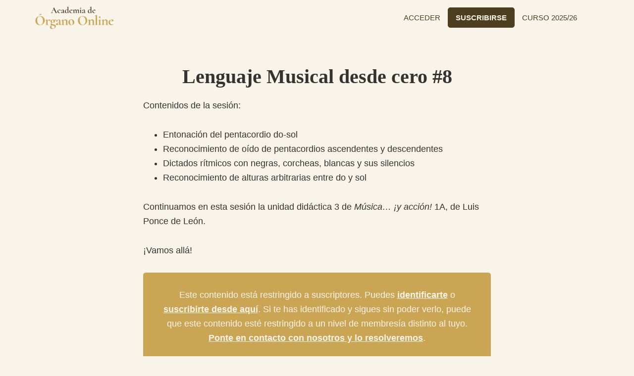

--- FILE ---
content_type: text/html; charset=UTF-8
request_url: https://academiadeorgano.com/leccion/lenguaje-musical-desde-cero-8/
body_size: 10308
content:
<!DOCTYPE html><html lang="es"><head ><meta charset="UTF-8" /><meta name="description" content="Entonación del pentacordio do-sol
Lectura de ritmo y entonación con clave de sol y fa en cuarta." /><meta name="viewport" content="width=device-width, initial-scale=1" /><link media="all" href="https://academiadeorgano.com/wp-content/cache/autoptimize/css/autoptimize_76e03824f608b6bb4a107f54e4633516.css" rel="stylesheet"><title>Lenguaje Musical desde cero #8</title><meta name='robots' content='max-image-preview:large' /><meta name="dlm-version" content="5.1.6"><link rel='dns-prefetch' href='//academiadeorgano.com' /><link rel='dns-prefetch' href='//js.stripe.com' /><link rel='dns-prefetch' href='//fonts.googleapis.com' /><link rel='dns-prefetch' href='//use.fontawesome.com' /><link rel="alternate" type="application/rss+xml" title="Academia de Órgano &raquo; Feed" href="https://academiadeorgano.com/feed/" /><link rel="alternate" type="application/rss+xml" title="Academia de Órgano &raquo; Feed de los comentarios" href="https://academiadeorgano.com/comments/feed/" /><link rel="alternate" title="oEmbed (JSON)" type="application/json+oembed" href="https://academiadeorgano.com/wp-json/oembed/1.0/embed?url=https%3A%2F%2Facademiadeorgano.com%2Fleccion%2Flenguaje-musical-desde-cero-8%2F" /><link rel="alternate" title="oEmbed (XML)" type="text/xml+oembed" href="https://academiadeorgano.com/wp-json/oembed/1.0/embed?url=https%3A%2F%2Facademiadeorgano.com%2Fleccion%2Flenguaje-musical-desde-cero-8%2F&#038;format=xml" /><link rel="canonical" href="https://academiadeorgano.com/leccion/lenguaje-musical-desde-cero-8/" /><meta property="og:title" content="Lenguaje Musical desde cero #8" /><meta property="og:type" content="article" /><meta property="og:description" content="Entonación del pentacordio do-sol
Lectura de ritmo y entonación con clave de sol y fa en cuarta." /><meta property="og:url" content="https://academiadeorgano.com/leccion/lenguaje-musical-desde-cero-8/" /><meta property="og:image" content="https://academiadeorgano.com/wp-content/uploads/imagen-LM-desde-cero.jpg" /><meta property="og:image:width" content="540" /><meta property="og:image:height" content="270" /><link rel='stylesheet' id='academia-de-%c3%b3rgano-fonts-css' href='https://fonts.googleapis.com/css?family=Lato%3A400%2C400i%2C600%2C700&#038;display=swap&#038;ver=1.0.2' media='all' /><link rel='stylesheet' id='dashicons-css' href='https://academiadeorgano.com/wp-includes/css/dashicons.min.css?ver=6.9' media='all' /><link rel='stylesheet' id='font-awesome-free-css' href='//use.fontawesome.com/releases/v5.3.1/css/all.css?ver=6.9' media='all' /><link rel='stylesheet' id='hurrytimer-css' href='https://academiadeorgano.com/wp-content/cache/autoptimize/css/autoptimize_single_c5ec904e5ba4b21e10ef4fdbbba13917.css?ver=6.9' media='all' /><link rel='stylesheet' id='wpforo-dynamic-style-css' href='https://academiadeorgano.com/wp-content/cache/autoptimize/css/autoptimize_single_a5584ad99baa1460b6084468f1b02934.css?ver=2.4.13.a5584ad99baa1460b6084468f1b02934' media='all' /> <script src="https://academiadeorgano.com/wp-includes/js/jquery/jquery.min.js?ver=3.7.1" id="jquery-core-js"></script> <script src="https://js.stripe.com/v3/?ver=3" id="stripe-js-v3-js"></script> <script id="rcp-stripe-js-extra">var rcpStripe = {"keys":{"publishable":"pk_live_51HDGNAHVyqkJVwhzDwHswEq4hklzd5ijRz6GlSki7MM27JbWTcZjYjS6rmwOFydjXnbnc4q3YNxfXi5XkEzZyVrw00esfnEp6C"},"errors":{"api_key_expired":"Error de conexi\u00f3n de la pasarela de pago.","card_declined":"La tarjeta ha sido rechazada.","email_invalid":"Direcci\u00f3n de correo electr\u00f3nico no v\u00e1lida. Introduzca una direcci\u00f3n de correo electr\u00f3nico v\u00e1lida e int\u00e9ntelo de nuevo.","expired_card":"Esta tarjeta ha caducado. Int\u00e9ntalo de nuevo con un m\u00e9todo de pago diferente.","incorrect_address":"La direcci\u00f3n de facturaci\u00f3n proporcionada es incorrecta. Comprueba la direcci\u00f3n de la tarjeta o int\u00e9ntalo de nuevo con una tarjeta diferente.","incorrect_cvc":"El c\u00f3digo de seguridad de la tarjeta es incorrecto. Comprueba el c\u00f3digo de seguridad o int\u00e9ntalo de nuevo con una tarjeta diferente.","incorrect_number":"El n\u00famero de tarjeta es incorrecto. Comprueba el n\u00famero de la tarjeta o int\u00e9ntalo de nuevo con una tarjeta diferente.","invalid_number":"El n\u00famero de tarjeta es incorrecto. Comprueba el n\u00famero de la tarjeta o int\u00e9ntalo de nuevo con una tarjeta diferente.","incorrect_zip":"El c\u00f3digo postal de la tarjeta es incorrecto. Comprueba el c\u00f3digo postal o int\u00e9ntalo de nuevo con una tarjeta diferente.","postal_code_invalid":"El c\u00f3digo postal de la tarjeta es incorrecto. Comprueba el c\u00f3digo postal o int\u00e9ntalo de nuevo con una tarjeta diferente.","invalid_cvc":"El c\u00f3digo de seguridad de la tarjeta no es v\u00e1lido. Comprueba el c\u00f3digo de seguridad o int\u00e9ntalo de nuevo con una tarjeta diferente.","invalid_expiry_month":"El mes de vencimiento de la tarjeta es incorrecto.","invalid_expiry_year":"El a\u00f1o de vencimiento de la tarjeta es incorrecto.","payment_intent_authentication_failure":"Error de autenticaci\u00f3n.","payment_intent_incompatible_payment_method":"Este m\u00e9todo de pago no es v\u00e1lido.","payment_intent_payment_attempt_failed":"Error en el intento de pago.","setup_intent_authentication_failure":"Error en el intento de configuraci\u00f3n."},"formatting":{"currencyMultiplier":100},"elementsConfig":null};
//# sourceURL=rcp-stripe-js-extra</script> <link rel="https://api.w.org/" href="https://academiadeorgano.com/wp-json/" /><link rel="alternate" title="JSON" type="application/json" href="https://academiadeorgano.com/wp-json/wp/v2/leccion/1318" /><link rel="EditURI" type="application/rsd+xml" title="RSD" href="https://academiadeorgano.com/xmlrpc.php?rsd" /><style type="text/css">@media only screen and (min-width: 960px) {
		.hero:not(.banner-bottom) {
			background-image: url(https://academiadeorgano.com/wp-content/uploads/academiadeorgano-encabezado.jpg);
			background-position: center center;
			background-size: cover;
			background-repeat: no-repeat;
		}
	}</style><link rel="icon" href="https://academiadeorgano.com/wp-content/uploads/cropped-favicon-academiadeorgano-32x32.png" sizes="32x32" /><link rel="icon" href="https://academiadeorgano.com/wp-content/uploads/cropped-favicon-academiadeorgano-192x192.png" sizes="192x192" /><link rel="apple-touch-icon" href="https://academiadeorgano.com/wp-content/uploads/cropped-favicon-academiadeorgano-180x180.png" /><meta name="msapplication-TileImage" content="https://academiadeorgano.com/wp-content/uploads/cropped-favicon-academiadeorgano-270x270.png" /></head><body class="wp-singular leccion-template-default single single-leccion postid-1318 wp-custom-logo wp-embed-responsive wp-theme-genesis wp-child-theme-academiadeorgano header-full-width full-width-content genesis-breadcrumbs-hidden genesis-footer-widgets-hidden wpf-default wpft- wpf-guest wpfu-group-4 wpf-theme-2022 wpf-is_standalone-0 wpf-boardid-0 is_wpforo_page-0 is_wpforo_url-0 is_wpforo_shortcode_page-0 first-block-core-paragraph" itemscope itemtype="https://schema.org/WebPage"><div class="site-container"><ul class="genesis-skip-link"><li><a href="#genesis-nav-primary" class="screen-reader-shortcut"> Saltar a la navegación principal</a></li><li><a href="#genesis-content" class="screen-reader-shortcut"> Saltar al contenido principal</a></li></ul><header class="site-header" itemscope itemtype="https://schema.org/WPHeader"><div class="wrap"><div class="title-area"><a href="https://academiadeorgano.com/" class="custom-logo-link" rel="home"><noscript><img width="226" height="69" src="https://academiadeorgano.com/wp-content/uploads/academiadeorganoonline-logotipo.png" class="custom-logo" alt="Academia de Órgano" decoding="async" srcset="https://academiadeorgano.com/wp-content/uploads/academiadeorganoonline-logotipo.png 226w, https://academiadeorgano.com/wp-content/uploads/academiadeorganoonline-logotipo-150x46.png 150w" sizes="(max-width: 226px) 100vw, 226px" /></noscript><img width="226" height="69" src='data:image/svg+xml,%3Csvg%20xmlns=%22http://www.w3.org/2000/svg%22%20viewBox=%220%200%20226%2069%22%3E%3C/svg%3E' data-src="https://academiadeorgano.com/wp-content/uploads/academiadeorganoonline-logotipo.png" class="lazyload custom-logo" alt="Academia de Órgano" decoding="async" data-srcset="https://academiadeorgano.com/wp-content/uploads/academiadeorganoonline-logotipo.png 226w, https://academiadeorgano.com/wp-content/uploads/academiadeorganoonline-logotipo-150x46.png 150w" data-sizes="(max-width: 226px) 100vw, 226px" /></a><p class="site-title" itemprop="headline">Academia de Órgano</p><p class="site-description" itemprop="description">La primera academia de Órgano totalmente online en el ámbito hispanohablante.</p></div><nav class="nav-primary" aria-label="Principal" itemscope itemtype="https://schema.org/SiteNavigationElement" id="genesis-nav-primary"><div class="wrap"><ul id="menu-header-menu" class="menu genesis-nav-menu menu-primary js-superfish"><li id="menu-item-974" class="menu-item menu-item-type-post_type menu-item-object-page menu-item-974"><a href="https://academiadeorgano.com/calendario/" itemprop="url"><span itemprop="name">CALENDARIO</span></a></li><li id="menu-item-35" class="menu-item menu-item-type-custom menu-item-object-custom menu-item-35"><a href="#login" itemprop="url"><span itemprop="name">ACCEDER</span></a></li><li id="menu-item-1159" class="menu-item-cta menu-item menu-item-type-custom menu-item-object-custom menu-item-1159"><a href="http://academiadeorgano.com/suscribirse" itemprop="url"><span itemprop="name">SUSCRIBIRSE</span></a></li><li id="menu-item-482" class="menu-item menu-item-type-custom menu-item-object-custom menu-item-482"><a href="/foro" itemprop="url"><span itemprop="name">FORO</span></a></li><li id="menu-item-114" class="menu-item menu-item-type-custom menu-item-object-custom menu-item-114"><a href="/" itemprop="url"><span itemprop="name">CURSOS</span></a></li><li id="menu-item-1842" class="menu-item menu-item-type-post_type menu-item-object-page menu-item-1842"><a href="https://academiadeorgano.com/comunidad-en-discord/" itemprop="url"><span itemprop="name">COMUNIDAD</span></a></li><li id="menu-item-36" class="menu-item menu-item-type-post_type menu-item-object-page menu-item-36"><a href="https://academiadeorgano.com/datos/" itemprop="url"><span itemprop="name">MIS DATOS</span></a></li><li id="menu-item-3894" class="menu-item menu-item-type-post_type menu-item-object-page menu-item-3894"><a href="https://academiadeorgano.com/inscripcion-a-los-cursos-de-formacion-al-organo-2025-26/" itemprop="url"><span itemprop="name">CURSO 2025/26</span></a></li></ul></div></nav></div></header><div class="site-inner"><div class="content-sidebar-wrap"><main class="content" id="genesis-content"><article class="post-1318 leccion type-leccion status-publish has-post-thumbnail category-lenguaje-musical-desde-cero tag-directos entry" aria-label="Lenguaje Musical desde cero #8" itemscope itemtype="https://schema.org/CreativeWork"><div class="entry-content" itemprop="text"><h1 class="entry-title" itemprop="headline">Lenguaje Musical desde cero #8</h1><p>Contenidos de la sesión:</p><ul class="wp-block-list"><li>Entonación del pentacordio do-sol</li><li>Reconocimiento de oído de pentacordios ascendentes y descendentes</li><li>Dictados rítmicos con negras, corcheas, blancas y sus silencios</li><li>Reconocimiento de alturas arbitrarias entre do y sol</li></ul><p>Continuamos en esta sesión la unidad didáctica 3 de <em>Música&#8230; ¡y acción! </em>1A, de Luis Ponce de León.</p><p>¡Vamos allá!</p><div class="rcp_restricted rcp_paid_only"><div class="restrict-wrapper">Este contenido está restringido a suscriptores. Puedes <a href="#login">identificarte</a> o <a href="http://academiadeorgano.com/suscribirse/">suscribirte desde aquí</a>. Si te has identificado y sigues sin poder verlo, puede que este contenido esté restringido a un nivel de membresía distinto al tuyo. <a href="https://academiadeorgano.com/contactar/">Ponte en contacto con nosotros y lo resolveremos</a>.</div></div><p>Si estás suscrito como <a href="/suscripcion-activo/" data-type="URL">Activo</a> a la academia, podrás acceder al foro de esta lección en el siguiente enlace:</p><p><a rel="noreferrer noopener" href="/foro/lenguaje-muscial-desde-cero-8/" data-type="URL" target="_blank">Ir al foro de la lección</a></p><div style="background-color:#eae5dd;padding-left:2%;padding-right:2%;padding-bottom:2%;padding-top:5%" class="wp-block-genesis-blocks-gb-container gb-block-container"><div class="gb-container-inside"><div class="gb-container-content"><div class="wp-block-genesis-blocks-gb-columns gb-layout-columns-2 gb-2-col-wideright"><div class="gb-layout-column-wrap gb-block-layout-column-gap-2 gb-is-responsive-column"><div class="wp-block-genesis-blocks-gb-column gb-block-layout-column"><div class="gb-block-layout-column-inner"><div class="wp-block-image"><figure class="aligncenter size-full is-resized"><noscript><img decoding="async" src="https://academiadeorgano.com/wp-content/uploads/back.png" alt="" class="wp-image-2200" width="32" height="32"/></noscript><img decoding="async" src='data:image/svg+xml,%3Csvg%20xmlns=%22http://www.w3.org/2000/svg%22%20viewBox=%220%200%2032%2032%22%3E%3C/svg%3E' data-src="https://academiadeorgano.com/wp-content/uploads/back.png" alt="" class="lazyload wp-image-2200" width="32" height="32"/></figure></div></div></div><div class="wp-block-genesis-blocks-gb-column gb-block-layout-column"><div class="gb-block-layout-column-inner"><p class="has-text-align-center">Volver a: <a href="https://academiadeorgano.com/curso/lenguaje-musical-desde-cero/">LENGUAJE MUSICAL DESDE CERO I</a></p></div></div></div></div></div></div></div><div style="height:60px" aria-hidden="true" class="wp-block-spacer"></div><div style="height:100px" aria-hidden="true" class="wp-block-spacer"></div></div><aside class="related-lessons"><h3>Todas las clases de este curso</h3><div class="wrap"><div class="lesson"> <a href="https://academiadeorgano.com/curso/lenguaje-musical-desde-cero/"><p>Lenguaje Musical desde cero I</p> </a></div><div class="lesson"> <a href="https://academiadeorgano.com/leccion/lenguaje-musical-desde-cero-1/"><p>Lenguaje Musical desde cero #1</p> </a></div><div class="lesson"> <a href="https://academiadeorgano.com/leccion/lenguaje-musical-desde-cero-2/"><p>Lenguaje Musical desde cero #2</p> </a></div><div class="lesson"> <a href="https://academiadeorgano.com/leccion/lenguaje-musical-desde-cero-3/"><p>Lenguaje Musical desde cero #3</p> </a></div><div class="lesson"> <a href="https://academiadeorgano.com/leccion/lenguaje-musical-desde-cero-4/"><p>Lenguaje Musical desde cero #4</p> </a></div><div class="lesson"> <a href="https://academiadeorgano.com/leccion/lenguaje-musical-desde-cero-5/"><p>Lenguaje Musical desde cero #5</p> </a></div><div class="lesson"> <a href="https://academiadeorgano.com/leccion/lenguaje-musical-desde-cero-6/"><p>Lenguaje Musical desde cero #6</p> </a></div><div class="lesson"> <a href="https://academiadeorgano.com/leccion/lenguaje-musical-desde-cero-7/"><p>Lenguaje Musical desde cero #7</p> </a></div><div class="lesson"> <a href="https://academiadeorgano.com/leccion/lenguaje-musical-desde-cero-8/"><p>Lenguaje Musical desde cero #8</p> </a></div><div class="lesson"> <a href="https://academiadeorgano.com/leccion/lenguaje-musical-desde-cero-9/"><p>Lenguaje Musical desde cero #9</p> </a></div><div class="lesson"> <a href="https://academiadeorgano.com/leccion/lenguaje-musical-desde-cero-10/"><p>Lenguaje Musical desde cero #10</p> </a></div><div class="lesson"> <a href="https://academiadeorgano.com/leccion/lenguaje-musical-desde-cero-11/"><p>Lenguaje Musical desde cero #11</p> </a></div><div class="lesson"> <a href="https://academiadeorgano.com/leccion/lenguaje-musical-desde-cero-12/"><p>Lenguaje Musical desde cero #12</p> </a></div><div class="lesson"> <a href="https://academiadeorgano.com/leccion/lenguaje-musical-desde-cero-13/"><p>Lenguaje musical desde cero #13</p> </a></div><div class="lesson"> <a href="https://academiadeorgano.com/leccion/lenguaje-musical-desde-cero-14/"><p>Lenguaje Musical desde cero #14</p> </a></div><div class="lesson"> <a href="https://academiadeorgano.com/leccion/lenguaje-musical-desde-cero-15/"><p>Lenguaje Musical desde cero #15</p> </a></div></div></aside><footer class="entry-footer"></footer></article></main></div></div><footer class="site-footer" itemscope itemtype="https://schema.org/WPFooter"><div class="wrap"><nav class="nav-secondary" aria-label="Secundario" itemscope itemtype="https://schema.org/SiteNavigationElement"><div class="wrap"><ul id="menu-footer-menu" class="menu genesis-nav-menu menu-secondary js-superfish"><li id="menu-item-40" class="menu-item menu-item-type-post_type menu-item-object-page menu-item-40"><a href="https://academiadeorgano.com/quienes-somos/" itemprop="url"><span itemprop="name">QUIÉNES SOMOS</span></a></li><li id="menu-item-52" class="menu-item menu-item-type-post_type menu-item-object-page menu-item-52"><a href="https://academiadeorgano.com/preguntas-frecuentes/" itemprop="url"><span itemprop="name">PREGUNTAS FRECUENTES</span></a></li><li id="menu-item-316" class="menu-item menu-item-type-post_type menu-item-object-page current_page_parent menu-item-316"><a href="https://academiadeorgano.com/blog/" itemprop="url"><span itemprop="name">BLOG</span></a></li><li id="menu-item-977" class="menu-item menu-item-type-custom menu-item-object-custom menu-item-977"><a href="/curso/podcasts-y-masterclasses/" itemprop="url"><span itemprop="name">PODCAST</span></a></li><li id="menu-item-353" class="menu-item menu-item-type-post_type menu-item-object-page menu-item-353"><a href="https://academiadeorgano.com/newsletter/" itemprop="url"><span itemprop="name">LISTA DE CORREO</span></a></li><li id="menu-item-41" class="menu-item menu-item-type-post_type menu-item-object-page menu-item-41"><a href="https://academiadeorgano.com/contactar/" itemprop="url"><span itemprop="name">CONTACTAR</span></a></li></ul></div></nav><p>Academia de órgano &#xA9;&nbsp;2026 · Made with <span class="dashicons dashicons-heart"></span> by <a href="https://recurrentes.com" target="_blank">recurrentes.com</a> | <a href="/legal">Aviso legal</a> · <a href="/privacidad">Política de privacidad</a> · <a href="/contratacion">Política de contratación</a> · <a href="/cookies">Política de Cookies</a></p><div class="menu-social-menu-container"><ul id="menu-social-menu" class="genesis-nav-menu"><li id="menu-item-95" class="menu-item menu-item-type-custom menu-item-object-custom menu-item-95"><a href="http://facebook.com/AcademiaOrgano" itemprop="url">Facebook</a></li><li id="menu-item-94" class="menu-item menu-item-type-custom menu-item-object-custom menu-item-94"><a href="http://twitter.com/AcademiaOrgano" itemprop="url">Twitter</a></li></ul></div></div></footer><div class="remodal" data-remodal-id="login"><p class="signin-title">Acceder</p><button data-remodal-action="close" class="remodal-close ion-close" aria-label="Close"></button><div class="login"><form name="login" id="login" action="https://academiadeorgano.com/wp-login.php" method="post"><p class="login-username"> <label for="log">Correo electrónico</label> <input type="text" name="log" id="log" autocomplete="username" class="input" value="" size="20" /></p><p class="login-password"> <label for="pwd">Contraseña</label> <input type="password" name="pwd" id="pwd" autocomplete="current-password" spellcheck="false" class="input" value="" size="20" /></p><p class="login-remember"><label><input name="rememberme" type="checkbox" id="rememberme" value="forever" /> Recuérdame</label></p><p class="login-submit"> <input type="submit" name="wp-submit" id="wp-submit" class="button button-primary" value="Acceder" /> <input type="hidden" name="redirect_to" value="https://academiadeorgano.com/leccion/lenguaje-musical-desde-cero-8/" /></p></form></div><a href="https://academiadeorgano.com/wp-login.php?action=lostpassword">¿Olvidaste tu contraseña?</a></div></div><script type="speculationrules">{"prefetch":[{"source":"document","where":{"and":[{"href_matches":"/*"},{"not":{"href_matches":["/wp-*.php","/wp-admin/*","/wp-content/uploads/*","/wp-content/*","/wp-content/plugins/*","/wp-content/themes/academiadeorgano/*","/wp-content/themes/genesis/*","/*\\?(.+)"]}},{"not":{"selector_matches":"a[rel~=\"nofollow\"]"}},{"not":{"selector_matches":".no-prefetch, .no-prefetch a"}}]},"eagerness":"conservative"}]}</script> <aside id="moove_gdpr_cookie_info_bar" class="moove-gdpr-info-bar-hidden moove-gdpr-align-center moove-gdpr-dark-scheme gdpr_infobar_postion_bottom" aria-label="Banner de cookies RGPD" style="display: none;"><div class="moove-gdpr-info-bar-container"><div class="moove-gdpr-info-bar-content"><div class="moove-gdpr-cookie-notice"><p><span style="font-weight: 400">Utilizamos cookies propias y de terceros para analizar nuestros servicios y mostrarte publicidad relacionada con tus preferencias en base a un perfil elaborado a partir de tus hábitos de navegación. Puedes obtener más información y configurar tus preferencias <button  aria-haspopup="true" data-href="#moove_gdpr_cookie_modal" class="change-settings-button"> AQUÍ </button> </span></p></div><div class="moove-gdpr-button-holder"> <button class="mgbutton moove-gdpr-infobar-allow-all gdpr-fbo-0" aria-label="ACEPTAR" >ACEPTAR</button> <button class="mgbutton moove-gdpr-infobar-reject-btn gdpr-fbo-1 "  aria-label="Rechazar">Rechazar</button> <button class="mgbutton moove-gdpr-infobar-settings-btn change-settings-button gdpr-fbo-2" aria-haspopup="true" data-href="#moove_gdpr_cookie_modal"  aria-label="Ajustes">Ajustes</button></div></div></div></aside>  <script type="text/javascript">function genesisBlocksShare( url, title, w, h ){
			var left = ( window.innerWidth / 2 )-( w / 2 );
			var top  = ( window.innerHeight / 2 )-( h / 2 );
			return window.open(url, title, 'toolbar=no, location=no, directories=no, status=no, menubar=no, scrollbars=no, resizable=no, copyhistory=no, width=600, height=600, top='+top+', left='+left);
		}</script>  <script>jQuery(document).ready(function () {
jQuery('body').on('rcp_gateway_loaded', function () {
      var p = jQuery('#rcp_card_name_wrap');
      p.find('input').attr('placeholder', p.find('label').html());
      p.find('label').hide();
   });
});

jQuery('#rcp-update-card-name').attr('placeholder', jQuery('label[for="rcp-update-card-name"]').html());
jQuery('label[for="rcp-update-card-name"]').hide();</script><noscript><style>.lazyload{display:none;}</style></noscript><script data-noptimize="1">window.lazySizesConfig=window.lazySizesConfig||{};window.lazySizesConfig.loadMode=1;</script><script async data-noptimize="1" src='https://academiadeorgano.com/wp-content/plugins/autoptimize/classes/external/js/lazysizes.min.js?ao_version=3.1.14'></script><script id="dlm-xhr-js-extra">var dlmXHRtranslations = {"error":"Ha ocurrido un error al intentar descargar el archivo. Por favor, int\u00e9ntalo de nuevo.","not_found":"La descarga no existe.","no_file_path":"No se ha definido la ruta del archivo","no_file_paths":"No se ha definido una direcci\u00f3n de archivo.","filetype":"La descarga no est\u00e1 permitida para este tipo de archivo.","file_access_denied":"Acceso denegado a este archivo.","access_denied":"Acceso denegado. No tienes permisos para descargar este archivo.","security_error":"Hay un problema con la ruta del archivo.","file_not_found":"Archivo no encontrado."};
//# sourceURL=dlm-xhr-js-extra</script> <script id="dlm-xhr-js-before">const dlmXHR = {"xhr_links":{"class":["download-link","download-button"]},"prevent_duplicates":true,"ajaxUrl":"https:\/\/academiadeorgano.com\/wp-admin\/admin-ajax.php"}; dlmXHRinstance = {}; const dlmXHRGlobalLinks = "https://academiadeorgano.com/download/"; const dlmNonXHRGlobalLinks = []; dlmXHRgif = "https://academiadeorgano.com/wp-includes/images/spinner.gif"; const dlmXHRProgress = "1"
//# sourceURL=dlm-xhr-js-before</script> <script id="dlm-xhr-js-after">document.addEventListener("dlm-xhr-modal-data", function(event) { if ("undefined" !== typeof event.detail.headers["x-dlm-tc-required"]) { event.detail.data["action"] = "dlm_terms_conditions_modal"; event.detail.data["dlm_modal_response"] = "true"; }});
document.addEventListener("dlm-xhr-modal-data", function(event) {if ("undefined" !== typeof event.detail.headers["x-dlm-members-locked"]) {event.detail.data["action"] = "dlm_members_conditions_modal";event.detail.data["dlm_modal_response"] = "true";event.detail.data["dlm_members_form_redirect"] = "https://academiadeorgano.com/leccion/lenguaje-musical-desde-cero-8/";}});
//# sourceURL=dlm-xhr-js-after</script> <script id="hurrytimer-js-extra">var hurrytimer_ajax_object = {"ajax_url":"https://academiadeorgano.com/wp-admin/admin-ajax.php","ajax_nonce":"959232f425","disable_actions":"","methods":{"COOKIE":1,"IP":2,"USER_SESSION":3},"actionsOptions":{"none":1,"hide":2,"redirect":3,"stockStatus":4,"hideAddToCartButton":5,"displayMessage":6,"expire_coupon":7},"restartOptions":{"none":1,"immediately":2,"afterReload":3,"after_duration":4},"COOKIEPATH":"/","COOKIE_DOMAIN":"","redirect_no_back":"1","expire_coupon_message":"Coupon \"%s\" has expired."};
//# sourceURL=hurrytimer-js-extra</script> <script id="academiadeorgano-responsive-menu-js-extra">var genesis_responsive_menu = {"mainMenu":"","menuIconClass":"dashicons-before dashicons-menu","subMenu":"Submen\u00fa","subMenuIconClass":"dashicons-before dashicons-arrow-down-alt2","menuClasses":{"others":[".nav-primary"]}};
//# sourceURL=academiadeorgano-responsive-menu-js-extra</script> <script id="moove_gdpr_frontend-js-extra">var moove_frontend_gdpr_scripts = {"ajaxurl":"https://academiadeorgano.com/wp-admin/admin-ajax.php","post_id":"1318","plugin_dir":"https://academiadeorgano.com/wp-content/plugins/gdpr-cookie-compliance","show_icons":"all","is_page":"","ajax_cookie_removal":"false","strict_init":"2","enabled_default":{"strict":3,"third_party":0,"advanced":0,"performance":0,"preference":0},"geo_location":"false","force_reload":"false","is_single":"1","hide_save_btn":"false","current_user":"0","cookie_expiration":"365","script_delay":"2000","close_btn_action":"1","close_btn_rdr":"","scripts_defined":"{\"cache\":true,\"header\":\"\",\"body\":\"\",\"footer\":\"\",\"thirdparty\":{\"header\":\"\u003C!-- Global site tag (gtag.js) - Google Analytics --\u003E\\r\\n\u003Cscript data-gdpr async src=\\\"https:\\/\\/www.googletagmanager.com\\/gtag\\/js?id=UA-184023073-1\\\"\u003E\u003C\\/script\u003E\\r\\n\u003Cscript data-gdpr\u003E\\r\\n  window.dataLayer = window.dataLayer || [];\\r\\n  function gtag(){dataLayer.push(arguments);}\\r\\n  gtag('js', new Date());\\r\\n\\r\\n  gtag('config', 'UA-184023073-1');\\r\\n\u003C\\/script\u003E\\r\\n\\r\\n\\r\\n\u003C!-- Facebook Pixel Code --\u003E\\r\\n\u003Cscript data-gdpr\u003E\\r\\n!function(f,b,e,v,n,t,s)\\r\\n{if(f.fbq)return;n=f.fbq=function(){n.callMethod?\\r\\nn.callMethod.apply(n,arguments):n.queue.push(arguments)};\\r\\nif(!f._fbq)f._fbq=n;n.push=n;n.loaded=!0;n.version='2.0';\\r\\nn.queue=[];t=b.createElement(e);t.async=!0;\\r\\nt.src=v;s=b.getElementsByTagName(e)[0];\\r\\ns.parentNode.insertBefore(t,s)}(window, document,'script',\\r\\n'https:\\/\\/connect.facebook.net\\/en_US\\/fbevents.js');\\r\\nfbq('init', '218134389681046');\\r\\nfbq('track', 'PageView');\\r\\n\u003C\\/script\u003E\\r\\n\u003Cnoscript\u003E\u003Cimg height=\\\"1\\\" width=\\\"1\\\" src=\\\"https:\\/\\/www.facebook.com\\/tr?id=218134389681046&ev=PageView&noscript=1\\\" \\/\u003E\u003C\\/noscript\u003E\\r\\n\u003C!-- End Facebook Pixel Code --\u003E\\r\\n\\r\\n\",\"body\":\"\",\"footer\":\"\"},\"strict\":{\"header\":\"\",\"body\":\"\",\"footer\":\"\"},\"advanced\":{\"header\":\"\",\"body\":\"\",\"footer\":\"\"}}","gdpr_scor":"true","wp_lang":"","wp_consent_api":"false","gdpr_nonce":"ca59447e7c"};
//# sourceURL=moove_gdpr_frontend-js-extra</script> <script id="moove_gdpr_frontend-js-after">var gdpr_consent__strict = "true"
var gdpr_consent__thirdparty = "false"
var gdpr_consent__advanced = "false"
var gdpr_consent__performance = "false"
var gdpr_consent__preference = "false"
var gdpr_consent__cookies = "strict"
//# sourceURL=moove_gdpr_frontend-js-after</script> <script id="wp-emoji-settings" type="application/json">{"baseUrl":"https://s.w.org/images/core/emoji/17.0.2/72x72/","ext":".png","svgUrl":"https://s.w.org/images/core/emoji/17.0.2/svg/","svgExt":".svg","source":{"concatemoji":"https://academiadeorgano.com/wp-includes/js/wp-emoji-release.min.js?ver=6.9"}}</script> <script type="module">/*! This file is auto-generated */
const a=JSON.parse(document.getElementById("wp-emoji-settings").textContent),o=(window._wpemojiSettings=a,"wpEmojiSettingsSupports"),s=["flag","emoji"];function i(e){try{var t={supportTests:e,timestamp:(new Date).valueOf()};sessionStorage.setItem(o,JSON.stringify(t))}catch(e){}}function c(e,t,n){e.clearRect(0,0,e.canvas.width,e.canvas.height),e.fillText(t,0,0);t=new Uint32Array(e.getImageData(0,0,e.canvas.width,e.canvas.height).data);e.clearRect(0,0,e.canvas.width,e.canvas.height),e.fillText(n,0,0);const a=new Uint32Array(e.getImageData(0,0,e.canvas.width,e.canvas.height).data);return t.every((e,t)=>e===a[t])}function p(e,t){e.clearRect(0,0,e.canvas.width,e.canvas.height),e.fillText(t,0,0);var n=e.getImageData(16,16,1,1);for(let e=0;e<n.data.length;e++)if(0!==n.data[e])return!1;return!0}function u(e,t,n,a){switch(t){case"flag":return n(e,"\ud83c\udff3\ufe0f\u200d\u26a7\ufe0f","\ud83c\udff3\ufe0f\u200b\u26a7\ufe0f")?!1:!n(e,"\ud83c\udde8\ud83c\uddf6","\ud83c\udde8\u200b\ud83c\uddf6")&&!n(e,"\ud83c\udff4\udb40\udc67\udb40\udc62\udb40\udc65\udb40\udc6e\udb40\udc67\udb40\udc7f","\ud83c\udff4\u200b\udb40\udc67\u200b\udb40\udc62\u200b\udb40\udc65\u200b\udb40\udc6e\u200b\udb40\udc67\u200b\udb40\udc7f");case"emoji":return!a(e,"\ud83e\u1fac8")}return!1}function f(e,t,n,a){let r;const o=(r="undefined"!=typeof WorkerGlobalScope&&self instanceof WorkerGlobalScope?new OffscreenCanvas(300,150):document.createElement("canvas")).getContext("2d",{willReadFrequently:!0}),s=(o.textBaseline="top",o.font="600 32px Arial",{});return e.forEach(e=>{s[e]=t(o,e,n,a)}),s}function r(e){var t=document.createElement("script");t.src=e,t.defer=!0,document.head.appendChild(t)}a.supports={everything:!0,everythingExceptFlag:!0},new Promise(t=>{let n=function(){try{var e=JSON.parse(sessionStorage.getItem(o));if("object"==typeof e&&"number"==typeof e.timestamp&&(new Date).valueOf()<e.timestamp+604800&&"object"==typeof e.supportTests)return e.supportTests}catch(e){}return null}();if(!n){if("undefined"!=typeof Worker&&"undefined"!=typeof OffscreenCanvas&&"undefined"!=typeof URL&&URL.createObjectURL&&"undefined"!=typeof Blob)try{var e="postMessage("+f.toString()+"("+[JSON.stringify(s),u.toString(),c.toString(),p.toString()].join(",")+"));",a=new Blob([e],{type:"text/javascript"});const r=new Worker(URL.createObjectURL(a),{name:"wpTestEmojiSupports"});return void(r.onmessage=e=>{i(n=e.data),r.terminate(),t(n)})}catch(e){}i(n=f(s,u,c,p))}t(n)}).then(e=>{for(const n in e)a.supports[n]=e[n],a.supports.everything=a.supports.everything&&a.supports[n],"flag"!==n&&(a.supports.everythingExceptFlag=a.supports.everythingExceptFlag&&a.supports[n]);var t;a.supports.everythingExceptFlag=a.supports.everythingExceptFlag&&!a.supports.flag,a.supports.everything||((t=a.source||{}).concatemoji?r(t.concatemoji):t.wpemoji&&t.twemoji&&(r(t.twemoji),r(t.wpemoji)))});
//# sourceURL=https://academiadeorgano.com/wp-includes/js/wp-emoji-loader.min.js</script>  <dialog id="moove_gdpr_cookie_modal" class="gdpr_lightbox-hide" aria-modal="true" aria-label="Pantalla de ajustes RGPD"><div class="moove-gdpr-modal-content moove-clearfix logo-position-left moove_gdpr_modal_theme_v2"> <button class="moove-gdpr-modal-close" autofocus aria-label="Cerrar los ajustes de cookies RGPD"> <span class="gdpr-sr-only">Cerrar los ajustes de cookies RGPD</span> <span class="gdpr-icon moovegdpr-arrow-close"> </span> </button><div class="moove-gdpr-modal-left-content"><ul id="moove-gdpr-menu"><li class="menu-item-on menu-item-privacy_overview menu-item-selected"> <button data-href="#privacy_overview" class="moove-gdpr-tab-nav" aria-label="Resumen de privacidad"> <span class="gdpr-nav-tab-title">Resumen de privacidad</span> </button></li><li class="menu-item-strict-necessary-cookies menu-item-off"> <button data-href="#strict-necessary-cookies" class="moove-gdpr-tab-nav" aria-label="Cookies estrictamente necesarias"> <span class="gdpr-nav-tab-title">Cookies estrictamente necesarias</span> </button></li><li class="menu-item-off menu-item-third_party_cookies"> <button data-href="#third_party_cookies" class="moove-gdpr-tab-nav" aria-label="Cookies de terceros"> <span class="gdpr-nav-tab-title">Cookies de terceros</span> </button></li><li class="menu-item-moreinfo menu-item-off"> <button data-href="#cookie_policy_modal" class="moove-gdpr-tab-nav" aria-label="Política de cookies"> <span class="gdpr-nav-tab-title">Política de cookies</span> </button></li></ul></div><div class="moove-gdpr-modal-right-content"><div class="moove-gdpr-modal-title"><div> <span class="tab-title">Resumen de privacidad</span></div><div class="moove-gdpr-company-logo-holder"> <noscript><img src="https://academiadeorgano.com/wp-content/plugins/gdpr-cookie-compliance/dist/images/gdpr-logo.png" alt="Academia de Órgano"   width="350"  height="233"  class="img-responsive" /></noscript><img src='data:image/svg+xml,%3Csvg%20xmlns=%22http://www.w3.org/2000/svg%22%20viewBox=%220%200%20350%20233%22%3E%3C/svg%3E' data-src="https://academiadeorgano.com/wp-content/plugins/gdpr-cookie-compliance/dist/images/gdpr-logo.png" alt="Academia de Órgano"   width="350"  height="233"  class="lazyload img-responsive" /></div></div><div class="main-modal-content"><div class="moove-gdpr-tab-content"><div id="privacy_overview" class="moove-gdpr-tab-main"><div class="moove-gdpr-tab-main-content"><p>Esta web utiliza cookies para que podamos ofrecerte la mejor experiencia de usuario posible. La información de las cookies se almacena en tu navegador y realiza funciones tales como reconocerte cuando vuelves a nuestra web o ayudar a nuestro equipo a comprender qué secciones de la web encuentras más interesantes y útiles.</p></div></div><div id="strict-necessary-cookies" class="moove-gdpr-tab-main" > <span class="tab-title">Cookies estrictamente necesarias</span><div class="moove-gdpr-tab-main-content"><p>Las cookies estrictamente necesarias tiene que activarse siempre para que podamos guardar tus preferencias de ajustes de cookies.</p><div class="moove-gdpr-status-bar gdpr-checkbox-disabled checkbox-selected"><div class="gdpr-cc-form-wrap"><div class="gdpr-cc-form-fieldset"> <label class="cookie-switch" for="moove_gdpr_strict_cookies"> <span class="gdpr-sr-only">Activar o desactivar las cookies</span> <input type="checkbox" aria-label="Cookies estrictamente necesarias" disabled checked="checked"  value="check" name="moove_gdpr_strict_cookies" id="moove_gdpr_strict_cookies"> <span class="cookie-slider cookie-round gdpr-sr" data-text-enable="Activadas" data-text-disabled="Desactivadas"> <span class="gdpr-sr-label"> <span class="gdpr-sr-enable">Activadas</span> <span class="gdpr-sr-disable">Desactivadas</span> </span> </span> </label></div></div></div></div></div><div id="third_party_cookies" class="moove-gdpr-tab-main" > <span class="tab-title">Cookies de terceros</span><div class="moove-gdpr-tab-main-content"><p>Esta web utiliza Google Analytics para recopilar información anónima tal como el número de visitantes del sitio, o las páginas más populares.</p><p>Dejar esta cookie activa nos permite mejorar nuestra web.</p><div class="moove-gdpr-status-bar"><div class="gdpr-cc-form-wrap"><div class="gdpr-cc-form-fieldset"> <label class="cookie-switch" for="moove_gdpr_performance_cookies"> <span class="gdpr-sr-only">Activar o desactivar las cookies</span> <input type="checkbox" aria-label="Cookies de terceros" value="check" name="moove_gdpr_performance_cookies" id="moove_gdpr_performance_cookies" > <span class="cookie-slider cookie-round gdpr-sr" data-text-enable="Activadas" data-text-disabled="Desactivadas"> <span class="gdpr-sr-label"> <span class="gdpr-sr-enable">Activadas</span> <span class="gdpr-sr-disable">Desactivadas</span> </span> </span> </label></div></div></div></div></div><div id="cookie_policy_modal" class="moove-gdpr-tab-main" > <span class="tab-title">Política de cookies</span><div class="moove-gdpr-tab-main-content"><p>Más información sobre nuestra <a href="https://academiadeorgano.com/cookies/" target="_blank" rel="noopener">política de cookies</a></p></div></div></div></div><div class="moove-gdpr-modal-footer-content"><div class="moove-gdpr-button-holder"> <button class="mgbutton moove-gdpr-modal-allow-all button-visible" aria-label="Activar todo">Activar todo</button> <button class="mgbutton moove-gdpr-modal-save-settings button-visible" aria-label="Guardar cambios">Guardar cambios</button></div><div class="moove-gdpr-branding-cnt"></div></div></div><div class="moove-clearfix"></div></div> </dialog>  <script defer src="https://academiadeorgano.com/wp-content/cache/autoptimize/js/autoptimize_c59941bcdad581fbc98d7356b4264995.js"></script></body></html>